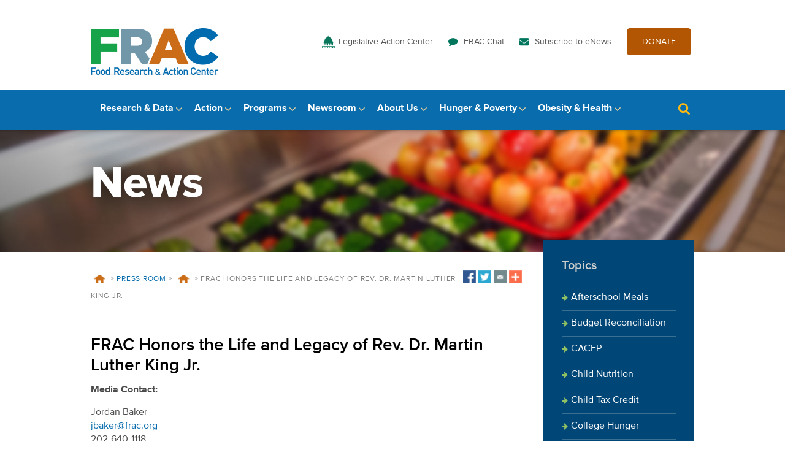

--- FILE ---
content_type: text/html; charset=UTF-8
request_url: https://frac.org/news/frachonorsmlkjanuary2023
body_size: 14907
content:
<!DOCTYPE html>
<html lang="en-US">
<head>
  <meta charset="UTF-8">
  <meta name="viewport" content="width=device-width, initial-scale=1, maximum-scale=1, minimum-scale=1"/>
  <link rel="profile" href="https://gmpg.org/xfn/11">
  <link rel="pingback" href="https://frac.org/xmlrpc.php">

  <script type="text/javascript">document.documentElement.className = 'js';</script>

  <script src="https://frac.org/wp-content/themes/frac-theme/js/jquery-1.12.0.min.js"></script>
  <script src="https://frac.org/wp-content/themes/frac-theme/js/jquery.sudoSlider.min.js"></script>
  <script src="https://frac.org/wp-content/themes/frac-theme/js/jquery.selectric.min.js"></script>
  <script src="https://frac.org/wp-content/themes/frac-theme/js/base.js"></script>
  
  	
  <link rel="icon" href="https://frac.org/wp-content/themes/frac-theme/favicon.png" type="image/png" />
  
  <meta name='robots' content='index, follow, max-image-preview:large, max-snippet:-1, max-video-preview:-1' />
	<style>img:is([sizes="auto" i], [sizes^="auto," i]) { contain-intrinsic-size: 3000px 1500px }</style>
	
	<!-- This site is optimized with the Yoast SEO plugin v26.7 - https://yoast.com/wordpress/plugins/seo/ -->
	<title>FRAC Honors the Life and Legacy of Rev. Dr. Martin Luther King Jr. - Food Research &amp; Action Center</title>
	<link rel="canonical" href="https://frac.org/news/frachonorsmlkjanuary2023" />
	<meta property="og:locale" content="en_US" />
	<meta property="og:type" content="article" />
	<meta property="og:title" content="FRAC Honors the Life and Legacy of Rev. Dr. Martin Luther King Jr. - Food Research &amp; Action Center" />
	<meta property="og:description" content="Media Contact: Jordan Baker jbaker@frac.org 202-640-1118 Statement attributable to Luis Guardia, President, Food Research &amp; Action Center (FRAC) WASHINGTON, January 16, 2023 — Food Research &amp; Action Center (FRAC) honors minister and social activist Rev. Dr. Martin Luther King Jr., and his vision for a nation free from hunger. FRAC continues to be inspired by Dr. [&hellip;]" />
	<meta property="og:url" content="https://frac.org/news/frachonorsmlkjanuary2023" />
	<meta property="og:site_name" content="Food Research &amp; Action Center" />
	<meta name="twitter:card" content="summary_large_image" />
	<meta name="twitter:label1" content="Est. reading time" />
	<meta name="twitter:data1" content="2 minutes" />
	<script type="application/ld+json" class="yoast-schema-graph">{"@context":"https://schema.org","@graph":[{"@type":"WebPage","@id":"https://frac.org/news/frachonorsmlkjanuary2023","url":"https://frac.org/news/frachonorsmlkjanuary2023","name":"FRAC Honors the Life and Legacy of Rev. Dr. Martin Luther King Jr. - Food Research &amp; Action Center","isPartOf":{"@id":"https://frac.org/#website"},"datePublished":"2023-01-17T20:14:20+00:00","breadcrumb":{"@id":"https://frac.org/news/frachonorsmlkjanuary2023#breadcrumb"},"inLanguage":"en-US","potentialAction":[{"@type":"ReadAction","target":["https://frac.org/news/frachonorsmlkjanuary2023"]}]},{"@type":"BreadcrumbList","@id":"https://frac.org/news/frachonorsmlkjanuary2023#breadcrumb","itemListElement":[{"@type":"ListItem","position":1,"name":"Home","item":"https://frac.org/"},{"@type":"ListItem","position":2,"name":"News","item":"https://frac.org/news"},{"@type":"ListItem","position":3,"name":"FRAC Honors the Life and Legacy of Rev. Dr. Martin Luther King Jr."}]},{"@type":"WebSite","@id":"https://frac.org/#website","url":"https://frac.org/","name":"Food Research &amp; Action Center","description":"Food Research &amp; Action Center","potentialAction":[{"@type":"SearchAction","target":{"@type":"EntryPoint","urlTemplate":"https://frac.org/?s={search_term_string}"},"query-input":{"@type":"PropertyValueSpecification","valueRequired":true,"valueName":"search_term_string"}}],"inLanguage":"en-US"}]}</script>
	<!-- / Yoast SEO plugin. -->


<link rel="alternate" type="application/rss+xml" title="Food Research &amp; Action Center &raquo; Feed" href="https://frac.org/feed" />
<link rel="alternate" type="application/rss+xml" title="Food Research &amp; Action Center &raquo; Comments Feed" href="https://frac.org/comments/feed" />
<script type="text/javascript">
/* <![CDATA[ */
window._wpemojiSettings = {"baseUrl":"https:\/\/s.w.org\/images\/core\/emoji\/16.0.1\/72x72\/","ext":".png","svgUrl":"https:\/\/s.w.org\/images\/core\/emoji\/16.0.1\/svg\/","svgExt":".svg","source":{"concatemoji":"https:\/\/frac.org\/wp-includes\/js\/wp-emoji-release.min.js?ver=6.8.3"}};
/*! This file is auto-generated */
!function(s,n){var o,i,e;function c(e){try{var t={supportTests:e,timestamp:(new Date).valueOf()};sessionStorage.setItem(o,JSON.stringify(t))}catch(e){}}function p(e,t,n){e.clearRect(0,0,e.canvas.width,e.canvas.height),e.fillText(t,0,0);var t=new Uint32Array(e.getImageData(0,0,e.canvas.width,e.canvas.height).data),a=(e.clearRect(0,0,e.canvas.width,e.canvas.height),e.fillText(n,0,0),new Uint32Array(e.getImageData(0,0,e.canvas.width,e.canvas.height).data));return t.every(function(e,t){return e===a[t]})}function u(e,t){e.clearRect(0,0,e.canvas.width,e.canvas.height),e.fillText(t,0,0);for(var n=e.getImageData(16,16,1,1),a=0;a<n.data.length;a++)if(0!==n.data[a])return!1;return!0}function f(e,t,n,a){switch(t){case"flag":return n(e,"\ud83c\udff3\ufe0f\u200d\u26a7\ufe0f","\ud83c\udff3\ufe0f\u200b\u26a7\ufe0f")?!1:!n(e,"\ud83c\udde8\ud83c\uddf6","\ud83c\udde8\u200b\ud83c\uddf6")&&!n(e,"\ud83c\udff4\udb40\udc67\udb40\udc62\udb40\udc65\udb40\udc6e\udb40\udc67\udb40\udc7f","\ud83c\udff4\u200b\udb40\udc67\u200b\udb40\udc62\u200b\udb40\udc65\u200b\udb40\udc6e\u200b\udb40\udc67\u200b\udb40\udc7f");case"emoji":return!a(e,"\ud83e\udedf")}return!1}function g(e,t,n,a){var r="undefined"!=typeof WorkerGlobalScope&&self instanceof WorkerGlobalScope?new OffscreenCanvas(300,150):s.createElement("canvas"),o=r.getContext("2d",{willReadFrequently:!0}),i=(o.textBaseline="top",o.font="600 32px Arial",{});return e.forEach(function(e){i[e]=t(o,e,n,a)}),i}function t(e){var t=s.createElement("script");t.src=e,t.defer=!0,s.head.appendChild(t)}"undefined"!=typeof Promise&&(o="wpEmojiSettingsSupports",i=["flag","emoji"],n.supports={everything:!0,everythingExceptFlag:!0},e=new Promise(function(e){s.addEventListener("DOMContentLoaded",e,{once:!0})}),new Promise(function(t){var n=function(){try{var e=JSON.parse(sessionStorage.getItem(o));if("object"==typeof e&&"number"==typeof e.timestamp&&(new Date).valueOf()<e.timestamp+604800&&"object"==typeof e.supportTests)return e.supportTests}catch(e){}return null}();if(!n){if("undefined"!=typeof Worker&&"undefined"!=typeof OffscreenCanvas&&"undefined"!=typeof URL&&URL.createObjectURL&&"undefined"!=typeof Blob)try{var e="postMessage("+g.toString()+"("+[JSON.stringify(i),f.toString(),p.toString(),u.toString()].join(",")+"));",a=new Blob([e],{type:"text/javascript"}),r=new Worker(URL.createObjectURL(a),{name:"wpTestEmojiSupports"});return void(r.onmessage=function(e){c(n=e.data),r.terminate(),t(n)})}catch(e){}c(n=g(i,f,p,u))}t(n)}).then(function(e){for(var t in e)n.supports[t]=e[t],n.supports.everything=n.supports.everything&&n.supports[t],"flag"!==t&&(n.supports.everythingExceptFlag=n.supports.everythingExceptFlag&&n.supports[t]);n.supports.everythingExceptFlag=n.supports.everythingExceptFlag&&!n.supports.flag,n.DOMReady=!1,n.readyCallback=function(){n.DOMReady=!0}}).then(function(){return e}).then(function(){var e;n.supports.everything||(n.readyCallback(),(e=n.source||{}).concatemoji?t(e.concatemoji):e.wpemoji&&e.twemoji&&(t(e.twemoji),t(e.wpemoji)))}))}((window,document),window._wpemojiSettings);
/* ]]> */
</script>
<style id='wp-emoji-styles-inline-css' type='text/css'>

	img.wp-smiley, img.emoji {
		display: inline !important;
		border: none !important;
		box-shadow: none !important;
		height: 1em !important;
		width: 1em !important;
		margin: 0 0.07em !important;
		vertical-align: -0.1em !important;
		background: none !important;
		padding: 0 !important;
	}
</style>
<link rel='stylesheet' id='wp-block-library-css' href='https://frac.org/wp-includes/css/dist/block-library/style.min.css?ver=6.8.3' type='text/css' media='all' />
<style id='classic-theme-styles-inline-css' type='text/css'>
/*! This file is auto-generated */
.wp-block-button__link{color:#fff;background-color:#32373c;border-radius:9999px;box-shadow:none;text-decoration:none;padding:calc(.667em + 2px) calc(1.333em + 2px);font-size:1.125em}.wp-block-file__button{background:#32373c;color:#fff;text-decoration:none}
</style>
<style id='global-styles-inline-css' type='text/css'>
:root{--wp--preset--aspect-ratio--square: 1;--wp--preset--aspect-ratio--4-3: 4/3;--wp--preset--aspect-ratio--3-4: 3/4;--wp--preset--aspect-ratio--3-2: 3/2;--wp--preset--aspect-ratio--2-3: 2/3;--wp--preset--aspect-ratio--16-9: 16/9;--wp--preset--aspect-ratio--9-16: 9/16;--wp--preset--color--black: #000000;--wp--preset--color--cyan-bluish-gray: #abb8c3;--wp--preset--color--white: #ffffff;--wp--preset--color--pale-pink: #f78da7;--wp--preset--color--vivid-red: #cf2e2e;--wp--preset--color--luminous-vivid-orange: #ff6900;--wp--preset--color--luminous-vivid-amber: #fcb900;--wp--preset--color--light-green-cyan: #7bdcb5;--wp--preset--color--vivid-green-cyan: #00d084;--wp--preset--color--pale-cyan-blue: #8ed1fc;--wp--preset--color--vivid-cyan-blue: #0693e3;--wp--preset--color--vivid-purple: #9b51e0;--wp--preset--gradient--vivid-cyan-blue-to-vivid-purple: linear-gradient(135deg,rgba(6,147,227,1) 0%,rgb(155,81,224) 100%);--wp--preset--gradient--light-green-cyan-to-vivid-green-cyan: linear-gradient(135deg,rgb(122,220,180) 0%,rgb(0,208,130) 100%);--wp--preset--gradient--luminous-vivid-amber-to-luminous-vivid-orange: linear-gradient(135deg,rgba(252,185,0,1) 0%,rgba(255,105,0,1) 100%);--wp--preset--gradient--luminous-vivid-orange-to-vivid-red: linear-gradient(135deg,rgba(255,105,0,1) 0%,rgb(207,46,46) 100%);--wp--preset--gradient--very-light-gray-to-cyan-bluish-gray: linear-gradient(135deg,rgb(238,238,238) 0%,rgb(169,184,195) 100%);--wp--preset--gradient--cool-to-warm-spectrum: linear-gradient(135deg,rgb(74,234,220) 0%,rgb(151,120,209) 20%,rgb(207,42,186) 40%,rgb(238,44,130) 60%,rgb(251,105,98) 80%,rgb(254,248,76) 100%);--wp--preset--gradient--blush-light-purple: linear-gradient(135deg,rgb(255,206,236) 0%,rgb(152,150,240) 100%);--wp--preset--gradient--blush-bordeaux: linear-gradient(135deg,rgb(254,205,165) 0%,rgb(254,45,45) 50%,rgb(107,0,62) 100%);--wp--preset--gradient--luminous-dusk: linear-gradient(135deg,rgb(255,203,112) 0%,rgb(199,81,192) 50%,rgb(65,88,208) 100%);--wp--preset--gradient--pale-ocean: linear-gradient(135deg,rgb(255,245,203) 0%,rgb(182,227,212) 50%,rgb(51,167,181) 100%);--wp--preset--gradient--electric-grass: linear-gradient(135deg,rgb(202,248,128) 0%,rgb(113,206,126) 100%);--wp--preset--gradient--midnight: linear-gradient(135deg,rgb(2,3,129) 0%,rgb(40,116,252) 100%);--wp--preset--font-size--small: 13px;--wp--preset--font-size--medium: 20px;--wp--preset--font-size--large: 36px;--wp--preset--font-size--x-large: 42px;--wp--preset--spacing--20: 0.44rem;--wp--preset--spacing--30: 0.67rem;--wp--preset--spacing--40: 1rem;--wp--preset--spacing--50: 1.5rem;--wp--preset--spacing--60: 2.25rem;--wp--preset--spacing--70: 3.38rem;--wp--preset--spacing--80: 5.06rem;--wp--preset--shadow--natural: 6px 6px 9px rgba(0, 0, 0, 0.2);--wp--preset--shadow--deep: 12px 12px 50px rgba(0, 0, 0, 0.4);--wp--preset--shadow--sharp: 6px 6px 0px rgba(0, 0, 0, 0.2);--wp--preset--shadow--outlined: 6px 6px 0px -3px rgba(255, 255, 255, 1), 6px 6px rgba(0, 0, 0, 1);--wp--preset--shadow--crisp: 6px 6px 0px rgba(0, 0, 0, 1);}:where(.is-layout-flex){gap: 0.5em;}:where(.is-layout-grid){gap: 0.5em;}body .is-layout-flex{display: flex;}.is-layout-flex{flex-wrap: wrap;align-items: center;}.is-layout-flex > :is(*, div){margin: 0;}body .is-layout-grid{display: grid;}.is-layout-grid > :is(*, div){margin: 0;}:where(.wp-block-columns.is-layout-flex){gap: 2em;}:where(.wp-block-columns.is-layout-grid){gap: 2em;}:where(.wp-block-post-template.is-layout-flex){gap: 1.25em;}:where(.wp-block-post-template.is-layout-grid){gap: 1.25em;}.has-black-color{color: var(--wp--preset--color--black) !important;}.has-cyan-bluish-gray-color{color: var(--wp--preset--color--cyan-bluish-gray) !important;}.has-white-color{color: var(--wp--preset--color--white) !important;}.has-pale-pink-color{color: var(--wp--preset--color--pale-pink) !important;}.has-vivid-red-color{color: var(--wp--preset--color--vivid-red) !important;}.has-luminous-vivid-orange-color{color: var(--wp--preset--color--luminous-vivid-orange) !important;}.has-luminous-vivid-amber-color{color: var(--wp--preset--color--luminous-vivid-amber) !important;}.has-light-green-cyan-color{color: var(--wp--preset--color--light-green-cyan) !important;}.has-vivid-green-cyan-color{color: var(--wp--preset--color--vivid-green-cyan) !important;}.has-pale-cyan-blue-color{color: var(--wp--preset--color--pale-cyan-blue) !important;}.has-vivid-cyan-blue-color{color: var(--wp--preset--color--vivid-cyan-blue) !important;}.has-vivid-purple-color{color: var(--wp--preset--color--vivid-purple) !important;}.has-black-background-color{background-color: var(--wp--preset--color--black) !important;}.has-cyan-bluish-gray-background-color{background-color: var(--wp--preset--color--cyan-bluish-gray) !important;}.has-white-background-color{background-color: var(--wp--preset--color--white) !important;}.has-pale-pink-background-color{background-color: var(--wp--preset--color--pale-pink) !important;}.has-vivid-red-background-color{background-color: var(--wp--preset--color--vivid-red) !important;}.has-luminous-vivid-orange-background-color{background-color: var(--wp--preset--color--luminous-vivid-orange) !important;}.has-luminous-vivid-amber-background-color{background-color: var(--wp--preset--color--luminous-vivid-amber) !important;}.has-light-green-cyan-background-color{background-color: var(--wp--preset--color--light-green-cyan) !important;}.has-vivid-green-cyan-background-color{background-color: var(--wp--preset--color--vivid-green-cyan) !important;}.has-pale-cyan-blue-background-color{background-color: var(--wp--preset--color--pale-cyan-blue) !important;}.has-vivid-cyan-blue-background-color{background-color: var(--wp--preset--color--vivid-cyan-blue) !important;}.has-vivid-purple-background-color{background-color: var(--wp--preset--color--vivid-purple) !important;}.has-black-border-color{border-color: var(--wp--preset--color--black) !important;}.has-cyan-bluish-gray-border-color{border-color: var(--wp--preset--color--cyan-bluish-gray) !important;}.has-white-border-color{border-color: var(--wp--preset--color--white) !important;}.has-pale-pink-border-color{border-color: var(--wp--preset--color--pale-pink) !important;}.has-vivid-red-border-color{border-color: var(--wp--preset--color--vivid-red) !important;}.has-luminous-vivid-orange-border-color{border-color: var(--wp--preset--color--luminous-vivid-orange) !important;}.has-luminous-vivid-amber-border-color{border-color: var(--wp--preset--color--luminous-vivid-amber) !important;}.has-light-green-cyan-border-color{border-color: var(--wp--preset--color--light-green-cyan) !important;}.has-vivid-green-cyan-border-color{border-color: var(--wp--preset--color--vivid-green-cyan) !important;}.has-pale-cyan-blue-border-color{border-color: var(--wp--preset--color--pale-cyan-blue) !important;}.has-vivid-cyan-blue-border-color{border-color: var(--wp--preset--color--vivid-cyan-blue) !important;}.has-vivid-purple-border-color{border-color: var(--wp--preset--color--vivid-purple) !important;}.has-vivid-cyan-blue-to-vivid-purple-gradient-background{background: var(--wp--preset--gradient--vivid-cyan-blue-to-vivid-purple) !important;}.has-light-green-cyan-to-vivid-green-cyan-gradient-background{background: var(--wp--preset--gradient--light-green-cyan-to-vivid-green-cyan) !important;}.has-luminous-vivid-amber-to-luminous-vivid-orange-gradient-background{background: var(--wp--preset--gradient--luminous-vivid-amber-to-luminous-vivid-orange) !important;}.has-luminous-vivid-orange-to-vivid-red-gradient-background{background: var(--wp--preset--gradient--luminous-vivid-orange-to-vivid-red) !important;}.has-very-light-gray-to-cyan-bluish-gray-gradient-background{background: var(--wp--preset--gradient--very-light-gray-to-cyan-bluish-gray) !important;}.has-cool-to-warm-spectrum-gradient-background{background: var(--wp--preset--gradient--cool-to-warm-spectrum) !important;}.has-blush-light-purple-gradient-background{background: var(--wp--preset--gradient--blush-light-purple) !important;}.has-blush-bordeaux-gradient-background{background: var(--wp--preset--gradient--blush-bordeaux) !important;}.has-luminous-dusk-gradient-background{background: var(--wp--preset--gradient--luminous-dusk) !important;}.has-pale-ocean-gradient-background{background: var(--wp--preset--gradient--pale-ocean) !important;}.has-electric-grass-gradient-background{background: var(--wp--preset--gradient--electric-grass) !important;}.has-midnight-gradient-background{background: var(--wp--preset--gradient--midnight) !important;}.has-small-font-size{font-size: var(--wp--preset--font-size--small) !important;}.has-medium-font-size{font-size: var(--wp--preset--font-size--medium) !important;}.has-large-font-size{font-size: var(--wp--preset--font-size--large) !important;}.has-x-large-font-size{font-size: var(--wp--preset--font-size--x-large) !important;}
:where(.wp-block-post-template.is-layout-flex){gap: 1.25em;}:where(.wp-block-post-template.is-layout-grid){gap: 1.25em;}
:where(.wp-block-columns.is-layout-flex){gap: 2em;}:where(.wp-block-columns.is-layout-grid){gap: 2em;}
:root :where(.wp-block-pullquote){font-size: 1.5em;line-height: 1.6;}
</style>
<link rel='stylesheet' id='frac-style-css' href='https://frac.org/wp-content/plugins/frac-stats/assets/css/custom.css?ver=2' type='text/css' media='all' />
<link rel='stylesheet' id='frac-responsive-css' href='https://frac.org/wp-content/plugins/frac-stats/assets/css/responsive.css?ver=1.0.0' type='text/css' media='all' />
<link rel='stylesheet' id='frac-theme-style-css' href='https://frac.org/wp-content/themes/frac-theme/style.css?ver=6.8.3' type='text/css' media='all' />
<link rel='stylesheet' id='selectric-css' href='https://frac.org/wp-content/themes/frac-theme/selectric.css?ver=6.8.3' type='text/css' media='all' />
<link rel='stylesheet' id='MyFontsWebfontsKit-css' href='https://frac.org/wp-content/themes/frac-theme/fonts/MyFontsWebfontsKit.css?ver=6.8.3' type='text/css' media='all' />
<link rel='stylesheet' id='fracmap-css-css' href='https://frac.org/wp-content/themes/frac-theme/map/map.css?ver=1736496829' type='text/css' media='all' />
<script type="text/javascript" src="https://frac.org/wp-content/plugins/wp-retina-2x/app/picturefill.min.js?ver=1766412905" id="wr2x-picturefill-js-js"></script>
<script type="text/javascript" src="https://frac.org/wp-includes/js/jquery/jquery.min.js?ver=3.7.1" id="jquery-core-js"></script>
<script type="text/javascript" src="https://frac.org/wp-includes/js/jquery/jquery-migrate.min.js?ver=3.4.1" id="jquery-migrate-js"></script>
<script type="text/javascript" src="https://frac.org/wp-content/plugins/frac-map/assets/ammap/ammap.js?ver=6.8.3" id="ammap-js"></script>
<script type="text/javascript" src="https://frac.org/wp-content/plugins/frac-map/assets/ammap/maps/js/usa2Low.js?ver=6.8.3" id="ammap-usaLow-js"></script>
<script type="text/javascript" src="https://frac.org/wp-content/plugins/frac-map/assets/tablesorter/jquery.tablesorter.js?ver=6.8.3" id="tablesorter-js"></script>
<script type="text/javascript" src="https://frac.org/wp-content/plugins/frac-map/assets/public/frac-map.js?ver=6.8.3" id="frac-map-js"></script>
<script></script><link rel="https://api.w.org/" href="https://frac.org/wp-json/" /><link rel="EditURI" type="application/rsd+xml" title="RSD" href="https://frac.org/xmlrpc.php?rsd" />
<meta name="generator" content="WordPress 6.8.3" />
<link rel='shortlink' href='https://frac.org/?p=16855' />
<link rel="alternate" title="oEmbed (JSON)" type="application/json+oembed" href="https://frac.org/wp-json/oembed/1.0/embed?url=https%3A%2F%2Ffrac.org%2Fnews%2Ffrachonorsmlkjanuary2023" />
<link rel="alternate" title="oEmbed (XML)" type="text/xml+oembed" href="https://frac.org/wp-json/oembed/1.0/embed?url=https%3A%2F%2Ffrac.org%2Fnews%2Ffrachonorsmlkjanuary2023&#038;format=xml" />
<link rel='stylesheet' id='ammap-css'  href='https://frac.org/wp-content/plugins/frac-map/assets/ammap/ammap.css?ver=3.6.1' type='text/css' media='all' />
<link rel='stylesheet' id='tablesorter-blue-css'  href='https://frac.org/wp-content/plugins/frac-map/assets/tablesorter/themes/blue/style.css?ver=3.6.1' type='text/css' media='all' />
<link rel='stylesheet' id='frac-map-css'  href='https://frac.org/wp-content/plugins/frac-map/assets/public/frac-map.css?ver=3.6.1' type='text/css' media='all' />
            <script type="text/javascript">
                // Ninja Tables is supressing the global JS to keep all the JS functions work event other plugins throw error.
                // If You want to disable this please go to Ninja Tables -> Tools -> Global Settings and disable it
                var oldOnError = window.onerror;
                window.onerror = function (message, url, lineNumber) {
                    if (oldOnError) oldOnError.apply(this, arguments);  // Call any previously assigned handler
                                        console.error(message, [url, "Line#: " + lineNumber]);
                                        return true;
                };
            </script>
        <meta name="generator" content="Powered by WPBakery Page Builder - drag and drop page builder for WordPress."/>
<link rel="icon" href="https://frac.org/wp-content/uploads/cropped-Untitled-design-1-1-32x32.png" sizes="32x32" />
<link rel="icon" href="https://frac.org/wp-content/uploads/cropped-Untitled-design-1-1-192x192.png" sizes="192x192" />
<link rel="apple-touch-icon" href="https://frac.org/wp-content/uploads/cropped-Untitled-design-1-1-180x180.png" />
<meta name="msapplication-TileImage" content="https://frac.org/wp-content/uploads/cropped-Untitled-design-1-1-270x270.png" />
		<style type="text/css" id="wp-custom-css">
			.video-billboard.module a:not(.button) {
	color: #fff;
	font-weight: bold;
	text-decoration: none !important;
}

.video-billboard.module a:not(.button):hover,
.video-billboard.module a:not(.button):focus,
.video-billboard.module a:not(.button):active {
	text-decoration: underline !important;
}

@media screen and (max-width: 1023px) {
	.video-billboard.module a:not(.button) {
		color: #086cad !important;
	}
}

.flip-columns .container {
	flex-direction: row-reverse;
}		</style>
		<noscript><style> .wpb_animate_when_almost_visible { opacity: 1; }</style></noscript>	
<!-- Google Tag Manager -->
<script>(function(w,d,s,l,i){w[l]=w[l]||[];w[l].push({'gtm.start':
new Date().getTime(),event:'gtm.js'});var f=d.getElementsByTagName(s)[0],
j=d.createElement(s),dl=l!='dataLayer'?'&l='+l:'';j.async=true;j.src=
'https://www.googletagmanager.com/gtm.js?id='+i+dl;f.parentNode.insertBefore(j,f);
})(window,document,'script','dataLayer','GTM-K9PKDGZ');</script>
<!-- End Google Tag Manager -->	
</head>

<body data-rsssl=1 id="page" class="wp-singular news-template-default single single-news postid-16855 wp-theme-frac-theme blog  wpb-js-composer js-comp-ver-8.1 vc_responsive">
	
<!-- Google Tag Manager (noscript) -->
<noscript><iframe src="https://www.googletagmanager.com/ns.html?id=GTM-K9PKDGZ"
height="0" width="0" style="display:none;visibility:hidden"></iframe></noscript>
<!-- End Google Tag Manager (noscript) -->
	
	<a class="skip-link screen-reader-text" href="#main" tabindex="1">Skip to content</a>

	<div class="header">
		<section class="logo-and-utility">
			<div class="container">
				<div class="logo">
					<a href="/"><img src="/wp-content/themes/frac-theme/images/logo-frac.png" alt="Food Research and Action Center" /></a>
				</div>
				<nav class="utility"><ul id="menu-utility-navigation" class="menu"><li id="menu-item-443" class="action menu-item menu-item-type-post_type menu-item-object-page menu-item-443"><a href="https://frac.org/action">Legislative Action Center</a></li>
<li id="menu-item-261" class="chat menu-item menu-item-type-custom menu-item-object-custom menu-item-261"><a href="https://frac.org/blog">FRAC Chat</a></li>
<li id="menu-item-10675" class="menu-item menu-item-type-custom menu-item-object-custom menu-item-10675"><a href="https://frac.org/subscribe-to-enews">Subscribe to eNews</a></li>
<li id="menu-item-533" class="give menu-item menu-item-type-custom menu-item-object-custom menu-item-533"><a target="_blank" href="https://secure.everyaction.com/KsIAFphfDEeLdwPGWes50Q2">DONATE</a></li>
</ul></nav>				<div class="menu-toggle" id="menu">Menu <span class="icon">&nbsp;</span></div>
			</div><!--.container-->
		</section><!--.logo-and-utility-->
		<!--
		<div class="menu-main-navigation-research-container"><ul id="menu-main-navigation-research" class="menu"><li id="menu-item-235" class="menu-item menu-item-type-post_type menu-item-object-page menu-item-235"><a href="https://frac.org/research/resource-library">Resource Library</a></li>
<li id="menu-item-2212" class="menu-item menu-item-type-custom menu-item-object-custom menu-item-2212"><a href="/research/resource-library?type=resource&#038;filter_resource_category=11">Interactive Data Tools</a></li>
<li id="menu-item-2369" class="menu-item menu-item-type-custom menu-item-object-custom menu-item-2369"><a href="https://frac.org/research/resource-library?type=resource&#038;filter_resource_category=27&#038;filter_topics=&#038;search=">Best Practices</a></li>
<li id="menu-item-4749" class="menu-item menu-item-type-post_type menu-item-object-page menu-item-4749"><a href="https://frac.org/research/mapping-tools">Mapping Tools</a></li>
</ul></div>		-->
		<section class="main-navigation primary">			<div class="container">
				<nav class="main">
					<ul>
						<li class="parent">
							<a href="/research">Research &amp; Data</a>
							<div class="subnav">
								<div class="menu-content">
									<div class="title"><a href="/research">Research &amp; Data</a></div>
									<div class="menu-main-navigation-research-container"><ul id="menu-main-navigation-research-1" class="menu"><li class="menu-item menu-item-type-post_type menu-item-object-page menu-item-235"><a href="https://frac.org/research/resource-library">Resource Library</a></li>
<li class="menu-item menu-item-type-custom menu-item-object-custom menu-item-2212"><a href="/research/resource-library?type=resource&#038;filter_resource_category=11">Interactive Data Tools</a></li>
<li class="menu-item menu-item-type-custom menu-item-object-custom menu-item-2369"><a href="https://frac.org/research/resource-library?type=resource&#038;filter_resource_category=27&#038;filter_topics=&#038;search=">Best Practices</a></li>
<li class="menu-item menu-item-type-post_type menu-item-object-page menu-item-4749"><a href="https://frac.org/research/mapping-tools">Mapping Tools</a></li>
</ul></div>								</div>
								<h2 class="widget-title" style="display:none;">Call To Action HTML</h2>			<div class="textwidget"><a class="cta" href="/research/resource-library/afterschool-report-2025">
	<div class="text">
		<div class="label">In The Spotlight</div>
		<div class="title">Afterschool Suppers: A Snapshot of Participation – October 2024</div>
		<p>More children are getting the nutrition they need from afterschool snacks and suppers offered by the Afterschool Nutrition Programs.</p>
		<div class="link">Read more here</div>
	</div>
	<div class="image" style="background-image: url(/wp-content/uploads/Afterschool-Report-2025-Research-Callout.jpg);"></div>
</a></div>
									</div>
						</li>
						<li class="parent">
							<a href="/action">Action</a>
							<div class="subnav">
								<div class="menu-content">
									<div class="title"><a href="/action">Action</a></div>
									<div class="menu-main-navigation-action-container"><ul id="menu-main-navigation-action" class="menu"><li id="menu-item-71" class="menu-item menu-item-type-post_type menu-item-object-page menu-item-71"><a href="https://frac.org/action/budget-appropriations">Budget, Reconciliation &#038; Appropriations</a></li>
<li id="menu-item-24245" class="menu-item menu-item-type-post_type menu-item-object-page menu-item-24245"><a href="https://frac.org/snap-restrictions">SNAP Food Restriction Waivers</a></li>
<li id="menu-item-21990" class="menu-item menu-item-type-post_type menu-item-object-page menu-item-21990"><a href="https://frac.org/fan">Take Action: FRAC Action Network</a></li>
<li id="menu-item-126" class="menu-item menu-item-type-post_type menu-item-object-page menu-item-126"><a href="https://frac.org/action/inside-congress">Inside Congress</a></li>
<li id="menu-item-127" class="menu-item menu-item-type-post_type menu-item-object-page menu-item-127"><a href="https://frac.org/action/advocacy-toolkit">Engage With Your Members</a></li>
<li id="menu-item-7747" class="menu-item menu-item-type-post_type menu-item-object-page menu-item-7747"><a href="https://frac.org/action/bills-we-are-supporting">Bills We’re Supporting</a></li>
<li id="menu-item-17804" class="menu-item menu-item-type-post_type menu-item-object-page menu-item-17804"><a href="https://frac.org/action/bills-supported-118th-congress">Bills We’ve Supported (118th Congress)</a></li>
<li id="menu-item-17840" class="menu-item menu-item-type-post_type menu-item-object-page menu-item-17840"><a href="https://frac.org/action/snap-farm-bill/road-to-the-farm-bill">Farm Bill 2025</a></li>
<li id="menu-item-12744" class="menu-item menu-item-type-post_type menu-item-object-page menu-item-12744"><a href="https://frac.org/healthyschoolmealsforall">Healthy School Meals for All</a></li>
<li id="menu-item-12154" class="menu-item menu-item-type-post_type menu-item-object-page menu-item-12154"><a href="https://frac.org/statelegcn">State Legislation to Expand Child Nutrition Programs</a></li>
<li id="menu-item-72" class="menu-item menu-item-type-post_type menu-item-object-page menu-item-72"><a href="https://frac.org/action/child-nutrition-reauthorization-cnr">Child Nutrition Reauthorization (CNR)</a></li>
<li id="menu-item-14770" class="menu-item menu-item-type-post_type menu-item-object-page menu-item-14770"><a href="https://frac.org/white-house-conference">White House Conference on Hunger</a></li>
</ul></div>								</div>
								<h2 class="widget-title" style="display:none;">Call To Action HTML</h2>			<div class="textwidget"><a class="cta" href="mailto:eteller@frac.org">
	<div class="text">
		<div class="label">Legislative Contacts</div>
		<div class="title">Ellen Teller</div>
		<p>Director of Government Affairs</p>
		<p>eteller@frac.org</p>
		<div class="link">Contact Ellen</div>
	</div>
	<div class="image" style="background-image: url(/wp-content/uploads/capitol-dome-detail-trending-image.jpg);"></div>
</a></div>
									</div>
						</li>
						<li class="parent">
							<a href="/programs">Programs</a>
							<div class="subnav">
								<div class="menu-content">
									<div class="title"><a href="/programs">Programs</a></div>
									<div class="menu-main-navigation-federal-nutrition-programs-container"><ul id="menu-main-navigation-federal-nutrition-programs" class="menu"><li id="menu-item-18693" class="menu-item menu-item-type-post_type menu-item-object-page menu-item-18693"><a href="https://frac.org/summer-ebt">Summer EBT</a></li>
<li id="menu-item-1358" class="menu-item menu-item-type-post_type menu-item-object-page menu-item-1358"><a href="https://frac.org/programs/supplemental-nutrition-assistance-program-snap">Supplemental Nutrition Assistance Program (SNAP)</a></li>
<li id="menu-item-121" class="menu-item menu-item-type-post_type menu-item-object-page menu-item-121"><a href="https://frac.org/programs/wic-women-infants-children">Women, Infants, and Children (WIC)</a></li>
<li id="menu-item-74" class="menu-item menu-item-type-post_type menu-item-object-page menu-item-74"><a href="https://frac.org/programs/school-breakfast-program">School Breakfast Program</a></li>
<li id="menu-item-73" class="menu-item menu-item-type-post_type menu-item-object-page menu-item-73"><a href="https://frac.org/programs/national-school-lunch-program">National School Lunch Program</a></li>
<li id="menu-item-6989" class="menu-item menu-item-type-post_type menu-item-object-page menu-item-6989"><a href="https://frac.org/community-eligibility">Community Eligibility</a></li>
<li id="menu-item-123" class="menu-item menu-item-type-post_type menu-item-object-page menu-item-123"><a href="https://frac.org/programs/afterschool-nutrition-programs">Afterschool Nutrition Programs</a></li>
<li id="menu-item-124" class="menu-item menu-item-type-post_type menu-item-object-page menu-item-124"><a href="https://frac.org/programs/summer-nutrition-programs">Summer Nutrition Programs</a></li>
<li id="menu-item-120" class="menu-item menu-item-type-post_type menu-item-object-page menu-item-120"><a href="https://frac.org/programs/child-adult-care-food-program">Child and Adult Care Food Program (CACFP)</a></li>
<li id="menu-item-20555" class="menu-item menu-item-type-post_type menu-item-object-page menu-item-20555"><a href="https://frac.org/disaster">Disaster Recovery</a></li>
<li id="menu-item-1147" class="menu-item menu-item-type-post_type menu-item-object-page menu-item-1147"><a href="https://frac.org/nutrition-standards">Nutrition Standards</a></li>
</ul></div>								</div>
								<h2 class="widget-title" style="display:none;">Call To Action HTML</h2>			<div class="textwidget"><a class="cta" href="/healthy-school-meals-for-all">
	<div class="text">
		<div class="label">In The Spotlight</div>
		<div class="title">Healthy School Meals for All</div>
		<p>See the momentum building across the country for Healthy School Meals for All!</p>
		<div class="link">Learn More</div>
	</div>
	<div class="image" style="background-image: url(/wp-content/uploads/Young-School-Child-with-Food-Tray-at-Lunch.png);"></div>
</a></div>
									</div>
						</li>
						<li class="parent">
							<!-- Changed -->
							<a href="/newsroom">Newsroom</a>
							<div class="subnav">
								<div class="menu-content">
									<div class="title"><a href="/newsroom">Newsroom</a></div>
									<div class="menu-main-navigation-newsroom-container"><ul id="menu-main-navigation-newsroom" class="menu"><li id="menu-item-378" class="menu-item menu-item-type-custom menu-item-object-custom menu-item-378"><a href="/news">News Releases</a></li>
<li id="menu-item-16717" class="menu-item menu-item-type-post_type menu-item-object-page menu-item-16717"><a href="https://frac.org/newsroom/experts">Talk to an Expert</a></li>
<li id="menu-item-1520" class="menu-item menu-item-type-post_type menu-item-object-page menu-item-1520"><a href="https://frac.org/newsroom/frac-in-the-news">FRAC in the News</a></li>
<li id="menu-item-3354" class="menu-item menu-item-type-post_type menu-item-object-page menu-item-3354"><a href="https://frac.org/newsroom/image-gallery">Image Gallery</a></li>
<li id="menu-item-3858" class="menu-item menu-item-type-custom menu-item-object-custom menu-item-3858"><a href="https://frac.org/research/resource-library/state-of-the-states">Find Data On Your State</a></li>
<li id="menu-item-3859" class="menu-item menu-item-type-custom menu-item-object-custom menu-item-3859"><a href="https://frac.org/research/resource-library">Explore Our Research</a></li>
</ul></div>								</div>
								<h2 class="widget-title" style="display:none;">Call To Action HTML</h2>			<div class="textwidget"><a href="mailto:jbaker@frac.org" class="cta">
	<div class="text">
		<div class="label">Media Contact</div>
		<div class="title">Jordan Baker</div>
		<p>jbaker@frac.org</p>
<p>(202) 640-1118</p>
		<div class="link">Contact Jordan</div>
	</div>
	<div class="image" style="background-image: url(/wp-content/uploads/news-media.jpg);"></div>
</a></div>
									</div>
						</li>
						<li class="parent">
							<a href="/about">About Us</a>
							<div class="subnav">
								<div class="menu-content">
									<div class="title"><a href="/about">About Us</a></div>
									<div class="menu-main-navigation-about-us-container"><ul id="menu-main-navigation-about-us" class="menu"><li id="menu-item-76" class="menu-item menu-item-type-post_type menu-item-object-page menu-item-76"><a href="https://frac.org/about/board-of-directors">Board of Directors</a></li>
<li id="menu-item-118" class="menu-item menu-item-type-post_type menu-item-object-page menu-item-118"><a href="https://frac.org/about/staff">Staff</a></li>
<li id="menu-item-16402" class="menu-item menu-item-type-post_type menu-item-object-page menu-item-16402"><a href="https://frac.org/strategic-plan">Strategic Plan</a></li>
<li id="menu-item-976" class="menu-item menu-item-type-post_type menu-item-object-page menu-item-976"><a href="https://frac.org/about/what-we-do">What We Do</a></li>
<li id="menu-item-78" class="menu-item menu-item-type-post_type menu-item-object-page menu-item-78"><a href="https://frac.org/about/our-history">Our History</a></li>
<li id="menu-item-77" class="menu-item menu-item-type-post_type menu-item-object-page menu-item-77"><a href="https://frac.org/about/frac-supporters">FRAC Supporters</a></li>
<li id="menu-item-12371" class="menu-item menu-item-type-post_type menu-item-object-page menu-item-12371"><a href="https://frac.org/financials">FRAC Financials</a></li>
<li id="menu-item-115" class="menu-item menu-item-type-post_type menu-item-object-page menu-item-115"><a href="https://frac.org/about/alliances-and-partners">Alliances and Partners</a></li>
<li id="menu-item-11619" class="menu-item menu-item-type-post_type menu-item-object-page menu-item-11619"><a href="https://frac.org/careers">Careers and Internships</a></li>
<li id="menu-item-4358" class="menu-item menu-item-type-post_type menu-item-object-page menu-item-4358"><a href="https://frac.org/about/campaign-end-childhood-hunger">Campaign to End Childhood Hunger</a></li>
<li id="menu-item-1559" class="menu-item menu-item-type-post_type menu-item-object-page menu-item-1559"><a href="https://frac.org/about/1303-2">Our State Partners</a></li>
<li id="menu-item-117" class="menu-item menu-item-type-post_type menu-item-object-page menu-item-117"><a href="https://frac.org/about/support-us">Support Us</a></li>
<li id="menu-item-15529" class="menu-item menu-item-type-post_type menu-item-object-page menu-item-15529"><a href="https://frac.org/kirschfund">Jeff Kirsch Fund</a></li>
<li id="menu-item-19929" class="menu-item menu-item-type-post_type menu-item-object-page menu-item-19929"><a href="https://frac.org/ronpollackfund">Ron Pollack Fund</a></li>
</ul></div>								</div>
								<h2 class="widget-title" style="display:none;">Call To Action HTML</h2>			<div class="textwidget"><a class="cta" href="/donate">
	<div class="text">
		<div class="label">In The Spotlight</div>
		<div class="title">Donate to FRAC</div>
		<p>The fight to protect critical nutrition programs is more urgent than ever. Historic SNAP cuts will harm millions of families and ripple across other programs, including school meals. Your support of FRAC has never been more crucial.</p>
		<div class="link">Support FRAC's Work</div>
	</div>
	<div class="image" style="background-image: url(/wp-content/uploads/Man-with-Shopping-Cart.png);"></div>
</a></div>
									</div>
						</li>
						<li class="parent">
							<a href="/hunger-poverty-america">Hunger &amp; Poverty</a>
							<div class="subnav">
								<div class="menu-content">
									<div class="title"><a href="/hunger-poverty-america">Hunger &amp; Poverty</a></div>
									<div class="menu-main-navigation-hunger-poverty-container"><ul id="menu-main-navigation-hunger-poverty" class="menu"><li id="menu-item-18965" class="menu-item menu-item-type-post_type menu-item-object-page menu-item-18965"><a href="https://frac.org/root-causes">Root Causes of Hunger</a></li>
<li id="menu-item-3336" class="menu-item menu-item-type-post_type menu-item-object-page menu-item-3336"><a href="https://frac.org/hunger-poverty-america/senior-hunger">Hunger Among Older Adults</a></li>
<li id="menu-item-4963" class="menu-item menu-item-type-post_type menu-item-object-page menu-item-4963"><a href="https://frac.org/hunger-poverty-america/rural-hunger">Rural Hunger</a></li>
<li id="menu-item-8047" class="menu-item menu-item-type-post_type menu-item-object-page menu-item-8047"><a href="https://frac.org/hunger-poverty-america/hunger-among-immigrants">Hunger Among Immigrants Families</a></li>
<li id="menu-item-17052" class="menu-item menu-item-type-post_type menu-item-object-page menu-item-17052"><a href="https://frac.org/hunger-poverty-america/grandfamilies">Hunger Among Grandfamilies &#038; Kinship Families</a></li>
</ul></div>								</div>
															</div>
						</li>
						<li class="parent">
							<a href="/obesity-health">Obesity &amp; Health</a>
							<div class="subnav">
								<div class="menu-content">
									<div class="title"><a href="/obesity-health">Obesity &amp; Health</a></div>
									<div class="menu-main-navigation-obesity-health-container"><ul id="menu-main-navigation-obesity-health" class="menu"><li id="menu-item-7420" class="menu-item menu-item-type-post_type menu-item-object-page menu-item-7420"><a href="https://frac.org/hunger-obesity">Hunger &#038; Obesity</a></li>
<li id="menu-item-7414" class="menu-item menu-item-type-post_type menu-item-object-page menu-item-7414"><a href="https://frac.org/hunger-health">Hunger &#038; Health</a></li>
<li id="menu-item-7415" class="menu-item menu-item-type-post_type menu-item-object-page menu-item-7415"><a href="https://frac.org/screen-intervene">Screen &#038; Intervene</a></li>
<li id="menu-item-15338" class="menu-item menu-item-type-custom menu-item-object-custom menu-item-15338"><a href="https://frac.learnercommunity.com/">Working With Older Adults: Take This Free Online Course for CME Credits.</a></li>
<li id="menu-item-3596" class="menu-item menu-item-type-post_type menu-item-object-page menu-item-3596"><a href="https://frac.org/aaptoolkit">Screen and Intervene: A Toolkit for Pediatricians to Address Food Insecurity</a></li>
</ul></div>								</div>
															</div>
						</li>
						<li class="search">
							<a href="#">Search</a>
							<div class="subnav">
								<div class="menu-content">
									<form action="https://frac.org/" class="search-form" method="get" role="search"> 
										<label><span class="search-text screen-reader-text">Search For:</span></label>
										<input class="text" type="search" title="What are you searching for?" placeholder="What are you searching for?" name="s" value="" />
										<input type="submit" value="Search" class="submit" />
									</form>
								</div>
								<h2 class="widget-title" style="display:none;">Call To Action HTML</h2>			<div class="textwidget"><a class="cta">
	<div class="title">Explore Our <span>Resource Library</span></div>
	<p>Advanced search and filtering of our media, data, &amp; resources</p>
</a></div>
									</div>
						</li>
					</ul>
				</nav>
				<div class="bottom">&nbsp;</div>
			</div><!--.container-->
		</section><!--.main-navigation-->
		
		<div id="off-canvas">
			<form action="https://frac.org/" class="mobile-search search-form" method="get" role="search"> 
				<label><span class="search-text screen-reader-text">Search For:</span></label>
				<input class="text" type="search" title="What are you searching for?" placeholder="What are you searching for?" name="s" value="" />
				<input type="submit" value="Search" class="submit" />
			</form>
			<section class="main-navigation">				<div class="container">
					<nav class="main">
						<ul>
							<li class="parent">
								<a href="/research">Research &amp; Data</a>
								<div class="subnav">
									<div class="menu-content">
										<div class="title"><a href="/research">Research &amp; Data</a></div>
										<div class="menu-main-navigation-research-container"><ul id="menu-main-navigation-research-2" class="menu"><li class="menu-item menu-item-type-post_type menu-item-object-page menu-item-235"><a href="https://frac.org/research/resource-library">Resource Library</a></li>
<li class="menu-item menu-item-type-custom menu-item-object-custom menu-item-2212"><a href="/research/resource-library?type=resource&#038;filter_resource_category=11">Interactive Data Tools</a></li>
<li class="menu-item menu-item-type-custom menu-item-object-custom menu-item-2369"><a href="https://frac.org/research/resource-library?type=resource&#038;filter_resource_category=27&#038;filter_topics=&#038;search=">Best Practices</a></li>
<li class="menu-item menu-item-type-post_type menu-item-object-page menu-item-4749"><a href="https://frac.org/research/mapping-tools">Mapping Tools</a></li>
</ul></div>									</div>
									<h2 class="widget-title" style="display:none;">Call To Action HTML</h2>			<div class="textwidget"><a class="cta" href="/research/resource-library/afterschool-report-2025">
	<div class="text">
		<div class="label">In The Spotlight</div>
		<div class="title">Afterschool Suppers: A Snapshot of Participation – October 2024</div>
		<p>More children are getting the nutrition they need from afterschool snacks and suppers offered by the Afterschool Nutrition Programs.</p>
		<div class="link">Read more here</div>
	</div>
	<div class="image" style="background-image: url(/wp-content/uploads/Afterschool-Report-2025-Research-Callout.jpg);"></div>
</a></div>
										</div>
							</li>
							<li class="parent">
								<a href="/action">Action</a>
								<div class="subnav">
									<div class="menu-content">
										<div class="title"><a href="/action">Action</a></div>
										<div class="menu-main-navigation-action-container"><ul id="menu-main-navigation-action-1" class="menu"><li class="menu-item menu-item-type-post_type menu-item-object-page menu-item-71"><a href="https://frac.org/action/budget-appropriations">Budget, Reconciliation &#038; Appropriations</a></li>
<li class="menu-item menu-item-type-post_type menu-item-object-page menu-item-24245"><a href="https://frac.org/snap-restrictions">SNAP Food Restriction Waivers</a></li>
<li class="menu-item menu-item-type-post_type menu-item-object-page menu-item-21990"><a href="https://frac.org/fan">Take Action: FRAC Action Network</a></li>
<li class="menu-item menu-item-type-post_type menu-item-object-page menu-item-126"><a href="https://frac.org/action/inside-congress">Inside Congress</a></li>
<li class="menu-item menu-item-type-post_type menu-item-object-page menu-item-127"><a href="https://frac.org/action/advocacy-toolkit">Engage With Your Members</a></li>
<li class="menu-item menu-item-type-post_type menu-item-object-page menu-item-7747"><a href="https://frac.org/action/bills-we-are-supporting">Bills We’re Supporting</a></li>
<li class="menu-item menu-item-type-post_type menu-item-object-page menu-item-17804"><a href="https://frac.org/action/bills-supported-118th-congress">Bills We’ve Supported (118th Congress)</a></li>
<li class="menu-item menu-item-type-post_type menu-item-object-page menu-item-17840"><a href="https://frac.org/action/snap-farm-bill/road-to-the-farm-bill">Farm Bill 2025</a></li>
<li class="menu-item menu-item-type-post_type menu-item-object-page menu-item-12744"><a href="https://frac.org/healthyschoolmealsforall">Healthy School Meals for All</a></li>
<li class="menu-item menu-item-type-post_type menu-item-object-page menu-item-12154"><a href="https://frac.org/statelegcn">State Legislation to Expand Child Nutrition Programs</a></li>
<li class="menu-item menu-item-type-post_type menu-item-object-page menu-item-72"><a href="https://frac.org/action/child-nutrition-reauthorization-cnr">Child Nutrition Reauthorization (CNR)</a></li>
<li class="menu-item menu-item-type-post_type menu-item-object-page menu-item-14770"><a href="https://frac.org/white-house-conference">White House Conference on Hunger</a></li>
</ul></div>									</div>
									<h2 class="widget-title" style="display:none;">Call To Action HTML</h2>			<div class="textwidget"><a class="cta" href="mailto:eteller@frac.org">
	<div class="text">
		<div class="label">Legislative Contacts</div>
		<div class="title">Ellen Teller</div>
		<p>Director of Government Affairs</p>
		<p>eteller@frac.org</p>
		<div class="link">Contact Ellen</div>
	</div>
	<div class="image" style="background-image: url(/wp-content/uploads/capitol-dome-detail-trending-image.jpg);"></div>
</a></div>
										</div>
							</li>
							<li class="parent">
								<a href="/programs">Programs</a>
								<div class="subnav">
									<div class="menu-content">
										<div class="title"><a href="/programs">Programs</a></div>
										<div class="menu-main-navigation-federal-nutrition-programs-container"><ul id="menu-main-navigation-federal-nutrition-programs-1" class="menu"><li class="menu-item menu-item-type-post_type menu-item-object-page menu-item-18693"><a href="https://frac.org/summer-ebt">Summer EBT</a></li>
<li class="menu-item menu-item-type-post_type menu-item-object-page menu-item-1358"><a href="https://frac.org/programs/supplemental-nutrition-assistance-program-snap">Supplemental Nutrition Assistance Program (SNAP)</a></li>
<li class="menu-item menu-item-type-post_type menu-item-object-page menu-item-121"><a href="https://frac.org/programs/wic-women-infants-children">Women, Infants, and Children (WIC)</a></li>
<li class="menu-item menu-item-type-post_type menu-item-object-page menu-item-74"><a href="https://frac.org/programs/school-breakfast-program">School Breakfast Program</a></li>
<li class="menu-item menu-item-type-post_type menu-item-object-page menu-item-73"><a href="https://frac.org/programs/national-school-lunch-program">National School Lunch Program</a></li>
<li class="menu-item menu-item-type-post_type menu-item-object-page menu-item-6989"><a href="https://frac.org/community-eligibility">Community Eligibility</a></li>
<li class="menu-item menu-item-type-post_type menu-item-object-page menu-item-123"><a href="https://frac.org/programs/afterschool-nutrition-programs">Afterschool Nutrition Programs</a></li>
<li class="menu-item menu-item-type-post_type menu-item-object-page menu-item-124"><a href="https://frac.org/programs/summer-nutrition-programs">Summer Nutrition Programs</a></li>
<li class="menu-item menu-item-type-post_type menu-item-object-page menu-item-120"><a href="https://frac.org/programs/child-adult-care-food-program">Child and Adult Care Food Program (CACFP)</a></li>
<li class="menu-item menu-item-type-post_type menu-item-object-page menu-item-20555"><a href="https://frac.org/disaster">Disaster Recovery</a></li>
<li class="menu-item menu-item-type-post_type menu-item-object-page menu-item-1147"><a href="https://frac.org/nutrition-standards">Nutrition Standards</a></li>
</ul></div>									</div>
									<h2 class="widget-title" style="display:none;">Call To Action HTML</h2>			<div class="textwidget"><a class="cta" href="/healthy-school-meals-for-all">
	<div class="text">
		<div class="label">In The Spotlight</div>
		<div class="title">Healthy School Meals for All</div>
		<p>See the momentum building across the country for Healthy School Meals for All!</p>
		<div class="link">Learn More</div>
	</div>
	<div class="image" style="background-image: url(/wp-content/uploads/Young-School-Child-with-Food-Tray-at-Lunch.png);"></div>
</a></div>
										</div>
							</li>
							<li class="parent">
								<a href="/newsroom">Newsroom</a>
								<div class="subnav">
									<div class="menu-content">
										<div class="title"><a href="/newsroom">Newsroom</a></div>
										<div class="menu-main-navigation-newsroom-container"><ul id="menu-main-navigation-newsroom-1" class="menu"><li class="menu-item menu-item-type-custom menu-item-object-custom menu-item-378"><a href="/news">News Releases</a></li>
<li class="menu-item menu-item-type-post_type menu-item-object-page menu-item-16717"><a href="https://frac.org/newsroom/experts">Talk to an Expert</a></li>
<li class="menu-item menu-item-type-post_type menu-item-object-page menu-item-1520"><a href="https://frac.org/newsroom/frac-in-the-news">FRAC in the News</a></li>
<li class="menu-item menu-item-type-post_type menu-item-object-page menu-item-3354"><a href="https://frac.org/newsroom/image-gallery">Image Gallery</a></li>
<li class="menu-item menu-item-type-custom menu-item-object-custom menu-item-3858"><a href="https://frac.org/research/resource-library/state-of-the-states">Find Data On Your State</a></li>
<li class="menu-item menu-item-type-custom menu-item-object-custom menu-item-3859"><a href="https://frac.org/research/resource-library">Explore Our Research</a></li>
</ul></div>									</div>
									<h2 class="widget-title" style="display:none;">Call To Action HTML</h2>			<div class="textwidget"><a href="mailto:jbaker@frac.org" class="cta">
	<div class="text">
		<div class="label">Media Contact</div>
		<div class="title">Jordan Baker</div>
		<p>jbaker@frac.org</p>
<p>(202) 640-1118</p>
		<div class="link">Contact Jordan</div>
	</div>
	<div class="image" style="background-image: url(/wp-content/uploads/news-media.jpg);"></div>
</a></div>
										</div>
							</li>
							<li class="parent">
								<a href="/about">About Us</a>
								<div class="subnav">
									<div class="menu-content">
										<div class="title"><a href="/about">About Us</a></div>
										<div class="menu-main-navigation-about-us-container"><ul id="menu-main-navigation-about-us-1" class="menu"><li class="menu-item menu-item-type-post_type menu-item-object-page menu-item-76"><a href="https://frac.org/about/board-of-directors">Board of Directors</a></li>
<li class="menu-item menu-item-type-post_type menu-item-object-page menu-item-118"><a href="https://frac.org/about/staff">Staff</a></li>
<li class="menu-item menu-item-type-post_type menu-item-object-page menu-item-16402"><a href="https://frac.org/strategic-plan">Strategic Plan</a></li>
<li class="menu-item menu-item-type-post_type menu-item-object-page menu-item-976"><a href="https://frac.org/about/what-we-do">What We Do</a></li>
<li class="menu-item menu-item-type-post_type menu-item-object-page menu-item-78"><a href="https://frac.org/about/our-history">Our History</a></li>
<li class="menu-item menu-item-type-post_type menu-item-object-page menu-item-77"><a href="https://frac.org/about/frac-supporters">FRAC Supporters</a></li>
<li class="menu-item menu-item-type-post_type menu-item-object-page menu-item-12371"><a href="https://frac.org/financials">FRAC Financials</a></li>
<li class="menu-item menu-item-type-post_type menu-item-object-page menu-item-115"><a href="https://frac.org/about/alliances-and-partners">Alliances and Partners</a></li>
<li class="menu-item menu-item-type-post_type menu-item-object-page menu-item-11619"><a href="https://frac.org/careers">Careers and Internships</a></li>
<li class="menu-item menu-item-type-post_type menu-item-object-page menu-item-4358"><a href="https://frac.org/about/campaign-end-childhood-hunger">Campaign to End Childhood Hunger</a></li>
<li class="menu-item menu-item-type-post_type menu-item-object-page menu-item-1559"><a href="https://frac.org/about/1303-2">Our State Partners</a></li>
<li class="menu-item menu-item-type-post_type menu-item-object-page menu-item-117"><a href="https://frac.org/about/support-us">Support Us</a></li>
<li class="menu-item menu-item-type-post_type menu-item-object-page menu-item-15529"><a href="https://frac.org/kirschfund">Jeff Kirsch Fund</a></li>
<li class="menu-item menu-item-type-post_type menu-item-object-page menu-item-19929"><a href="https://frac.org/ronpollackfund">Ron Pollack Fund</a></li>
</ul></div>									</div>
									<h2 class="widget-title" style="display:none;">Call To Action HTML</h2>			<div class="textwidget"><a class="cta" href="/donate">
	<div class="text">
		<div class="label">In The Spotlight</div>
		<div class="title">Donate to FRAC</div>
		<p>The fight to protect critical nutrition programs is more urgent than ever. Historic SNAP cuts will harm millions of families and ripple across other programs, including school meals. Your support of FRAC has never been more crucial.</p>
		<div class="link">Support FRAC's Work</div>
	</div>
	<div class="image" style="background-image: url(/wp-content/uploads/Man-with-Shopping-Cart.png);"></div>
</a></div>
										</div>
							</li>
							<li class="small"><a href="/hunger-poverty-america">Hunger in America</a></li>
							<li class="small"><a href="/obesity-health">Obesity &amp; Health</a></li>
							<li class="search">
								<a href="#">Search</a>
								<div class="subnav">
									<div class="menu-content">
										<form>
											<input class="text" type="text" placeholder="What are you searching for?" />
											<input class="submit" type="submit" value="Search" />
										</form>
									</div>
									<h2 class="widget-title" style="display:none;">Call To Action HTML</h2>			<div class="textwidget"><a class="cta">
	<div class="title">Explore Our <span>Resource Library</span></div>
	<p>Advanced search and filtering of our media, data, &amp; resources</p>
</a></div>
										</div>
							</li>
						</ul>
					</nav>
					<div class="bottom">&nbsp;</div>
				</div><!--.container-->
			</section><!--.main-navigation-->
			<nav class="utility"><ul id="menu-utility-navigation-1" class="menu"><li class="action menu-item menu-item-type-post_type menu-item-object-page menu-item-443"><a href="https://frac.org/action">Legislative Action Center</a></li>
<li class="chat menu-item menu-item-type-custom menu-item-object-custom menu-item-261"><a href="https://frac.org/blog">FRAC Chat</a></li>
<li class="menu-item menu-item-type-custom menu-item-object-custom menu-item-10675"><a href="https://frac.org/subscribe-to-enews">Subscribe to eNews</a></li>
<li class="give menu-item menu-item-type-custom menu-item-object-custom menu-item-533"><a target="_blank" href="https://secure.everyaction.com/KsIAFphfDEeLdwPGWes50Q2">DONATE</a></li>
</ul></nav>		</div>
	</div><!--.header-->
	<main class="main">

		<div class="simple banner module">
			<div class="image">
				<img src="/wp-content/themes/frac-theme/images/banner-programs-snap.jpg" alt="News">
			</div>
			<div class="text container">
			<h1 class="page-title">News</h1>
			</div><!--.container-->
		</div><!--.banner-->

		<div class="container wrapper">
			<div class="primary-content">
				<div class="interior-content module">
					<div class="container">
						<div class="top">
							
<div class="social addthis_toolbox">
	<div class="custom_images">
		<a class="addthis_button_facebook"><img src="/wp-content/themes/frac-theme/images/icon-facebook.png" width="21" height="21" border="0" alt="Share to Facebook"></a>
		<a class="addthis_button_twitter"><img src="/wp-content/themes/frac-theme/images/icon-twitter.png" width="21" height="21" border="0" alt="Share to Twitter"></a>
		<a class="addthis_button_email"><img src="/wp-content/themes/frac-theme/images/icon-email.png" width="21" height="21" border="0" alt="Share via Email"></a>
		<a class="addthis_button_more"><img src="/wp-content/themes/frac-theme/images/icon-share-other.png" width="21" height="21" border="0" alt="More..."></a>
	</div>
</div><div class="breadcrumbs"><span><span><a href="https://frac.org/">Home</a> > <span><a href="/press-room">Press Room</a></span></span> &gt; <span><a href="https://frac.org/news">News</a></span> &gt; <span class="breadcrumb_last" aria-current="page">FRAC Honors the Life and Legacy of Rev. Dr. Martin Luther King Jr.</span></span></div>						</div>
					</div><!--.container-->
				</div>
				
								
				<div class="blog-article-list module">
					<div class="container">
					
					
						
																					
																<article class="item">
									<div class="date"></div>
									<h3 class="title"><a href="https://frac.org/news/frachonorsmlkjanuary2023">FRAC Honors the Life and Legacy of Rev. Dr. Martin Luther King Jr.</a></h3>
									
									<div class="article-body text-styles">
										<p><b>Media Contact:</b></p>
<p>Jordan Baker<br />
<a href="mailto:jbaker@frac.org?eType=EmailBlastContent&amp;eId=44444444-4444-4444-4444-444444444444" target="_top" rel="noopener">jbaker@frac.org</a><br />
202-640-1118</p>
<p style="text-align: center;"><em>Statement attributable to Luis Guardia, President, Food Research &amp; Action Center (FRAC)</em></p>
<p><strong>WASHINGTON, January 16, 2023</strong> — <a href="https://frac.org/?eType=EmailBlastContent&amp;eId=44444444-4444-4444-4444-444444444444" target="_blank" rel="noreferrer noopener">Food Research &amp; Action Center</a> (FRAC) honors minister and social activist Rev. Dr. Martin Luther King Jr., and his vision for a nation free from hunger. FRAC continues to be inspired by Dr. King’s transformational leadership on the issues of ensuring economic equality and ending racial discrimination.</p>
<p>This year marks the 60th anniversary of Dr. King’s exalted “I Have a Dream” speech that was delivered on August 28, 1963, during the March on Washington for Jobs and Freedom. A quarter of a million people rallied in Washington, D.C., calling for the eradication of segregation; fair wages; voting rights; access to education; and long-awaited civil rights laws. The march underscored the urgent action needed to address the profound harms of institutional and systemic racism.</p>
<p lang="EN-US" xml:lang="EN-US">Racial discrimination and inequities continue to fuel an unacceptable cycle of hunger and poverty in America.</p>
<p>Millions of families and individuals in every corner of the country are struggling to put food on the table as they face numerous challenges outside of their control, such as inadequate wages, inequitable economic growth, and a lack of other essential support systems. There is no excuse for hunger and poverty in this country when solutions exist.</p>
<p>The federal nutrition programs serve as effective tools to address disparities in hunger and are among our nation’s most important, proven, and cost-effective public interventions, but they alone cannot end hunger. A wide range of policies is needed to address systemic drivers of hunger and its root causes.</p>
<p>America has made progress over the years in addressing racial discrimination, and lifting people out of poverty and hunger, but we still have a long road ahead. We invite others to join us in honoring the legacy of Dr. King, by engaging in our mission to improve the nutrition, health, and well-being of all of the people struggling against poverty-related hunger in the U.S. through advocacy, partnerships, and by advancing bold and equitable policy solutions. As Dr. King once said, “Why should there be hunger and deprivation in any land, in any city, at any table, when man has the resources and the scientific know-how to provide all mankind with the basic necessities of life?”</p>
<p style="text-align: center;">###</p>
<p>The <a href="https://frac.org/?eType=EmailBlastContent&amp;eId=44444444-4444-4444-4444-444444444444" target="_blank" rel="noreferrer noopener">Food Research &amp; Action Center</a> improves the nutrition, health, and well-being of people struggling against poverty-related hunger in the United States through advocacy, partnerships, and by advancing bold and equitable policy solutions. To learn more, visit <a href="https://frac.org/?eType=EmailBlastContent&amp;eId=44444444-4444-4444-4444-444444444444" target="_blank" rel="noreferrer noopener">FRAC.org</a> and follow us on <a href="https://twitter.com/fractweets?eType=EmailBlastContent&amp;eId=44444444-4444-4444-4444-444444444444" target="_blank" rel="noreferrer noopener">Twitter</a>, <a href="https://www.facebook.com/foodresearchandactioncenter/?eType=EmailBlastContent&amp;eId=44444444-4444-4444-4444-444444444444" target="_blank" rel="noreferrer noopener">Facebook</a>, and <a href="https://www.instagram.com/fracgram/?hl=en&amp;eType=EmailBlastContent&amp;eId=44444444-4444-4444-4444-444444444444" target="_top" rel="noopener">Instagram</a>.</p>
									</div>
									
																	</article>
												</div>
				</div><!-- .blog-article-list -->
				
								
								
			</div><!--.primary-content-->
			
			<div class="sidebar-content" id="blog-sidebar">
				
<div class="menu module pullup">
	<div class="menu-content">
		<h3 id="sidebar-menu-title">Topics</h3>
		<ul class="link-list"><li><a href="https://frac.org/topic/afterschool-meals?type=news">Afterschool Meals</a></li><li><a href="https://frac.org/topic/budget-reconciliation?type=news">Budget Reconciliation</a></li><li><a href="https://frac.org/topic/cacfp?type=news">CACFP</a></li><li><a href="https://frac.org/topic/child-nutrition?type=news">Child Nutrition</a></li><li><a href="https://frac.org/topic/child-tax-credit?type=news">Child Tax Credit</a></li><li><a href="https://frac.org/topic/college-hunger?type=news">College Hunger</a></li><li><a href="https://frac.org/topic/ommunity-eligibility?type=news">Community Eligibility</a></li><li><a href="https://frac.org/topic/covid-19?type=news">COVID-19</a></li><li><a href="https://frac.org/topic/d-snap?type=news">D-SNAP</a></li><li><a href="https://frac.org/topic/farm-bill?type=news">Farm Bill</a></li><li><a href="https://frac.org/topic/fdpir?type=news">FDPIR</a></li><li><a href="https://frac.org/topic/health?type=news">Health</a></li><li><a href="https://frac.org/topic/healthy-school-meals-for-all?type=news">Healthy School Meals For All</a></li><li><a href="https://frac.org/topic/hunger?type=news">Hunger</a></li><li><a href="https://frac.org/topic/immigration?type=news">Immigration</a></li><li><a href="https://frac.org/topic/legislation?type=news">Legislation</a></li><li><a href="https://frac.org/topic/native-american-hunger?type=news">Native American Hunger</a></li><li><a href="https://frac.org/topic/obesity-hunger?type=news">Obesity</a></li><li><a href="https://frac.org/topic/poverty?type=news">poverty</a></li><li><a href="https://frac.org/topic/racial-equity?type=news">Racial Equity</a></li><li><a href="https://frac.org/topic/rural-hunger?type=news">Rural Hunger</a></li><li><a href="https://frac.org/topic/school-breakfast?type=news">School Breakfast</a></li><li><a href="https://frac.org/topic/school-lunch?type=news">School Lunch</a></li><li><a href="https://frac.org/topic/school-meals?type=news">School Meals</a></li><li><a href="https://frac.org/topic/senior-hunger?type=news">Senior Hunger</a></li><li><a href="https://frac.org/topic/snap?type=news">SNAP</a></li><li><a href="https://frac.org/topic/summer-food-service-program?type=news">Summer Nutrition Programs</a></li><li><a href="https://frac.org/topic/veteran-hunger?type=news">Veteran Hunger</a></li><li><a href="https://frac.org/topic/wic?type=news">WIC</a></li></ul>	</div>
</div>

<div class="subscribe module">
	<h3>Follow Our Blog</h3>
	
    <style>
      #subscribe-blog-form .flagged {
        border: 2px solid #ca6e28 !important;
      }
    </style>

    <script>
      (function($) {
        $(function() {
          var form = $('#subscribe-blog-form'),
              flaggedClass = 'flagged',
              flagEl = function(el) {
                $(el).addClass(flaggedClass); 
              }

          validateForm = function(f) { 
            var errs = [],
                reqFields = [
                  {'id':'#subscribe-email', 'errMsg':'A valid email address is required.', 'validation':'email'}
                ];

            // clear errors if already ran validation
            form.find('*').removeClass(flaggedClass);

            $.each(
              reqFields, function(i, el) {
                var elVal = $.trim($(el.id).val());
                if (!elVal) { 
                  errs.push(el.errMsg); 
                  flagEl(el.id);
                }
                else if (el.validation == 'email' && !properEmail(elVal) ) { 
                  errs.push(el.errMsg);
                  flagEl(el.id);
                }
              }
            );

            if (errs.length) { 
              alert(errs.join('')); 
              return false; 
            }

            return true;
          }

          var properEmail = function(email) {
            var regex = /^([a-zA-Z0-9_.+-])+\@(([a-zA-Z0-9-])+\.)+([a-zA-Z0-9]{2,4})+$/;
            return regex.test(email);
          }

          // functions that support validation functions
          function _CF_checkrange(object_value,min_value,max_value,required){object_value=object_value.replace(/^\s+/,'').replace(/\s+$/,'');if(required){if(object_value.length==0){return false}}else{if(object_value.length==0){return true}}if(!_CF_checknumber(object_value))return false;else return _CF_numberrange(eval(object_value),min_value,max_value);return true}function _CF_checknumber(a,b){var c=' .+-0123456789';var d=' .0123456789';var e;var f=false;var g=false;var h=false;a=a.replace(/^\s+/,'').replace(/\s+$/,'');a=a.replace(/[$Ã‚Â£Ã‚Â¥Ã¢â€šÂ¬,~+]?/g,'');if(b){if(a.length==0){return false}}else{if(a.length==0){return true}}e=c.indexOf(a.charAt(0));if(e==1)f=true;else if(e<1)return false;for(var i=1;i<a.length;i++){e=d.indexOf(a.charAt(i));if(e<0)return false;else if(e==1){if(f)return false;else f=true}else if(e==0){if(f||h)g=true}else if(g)return false;else h=true}return true}function _CF_numberrange(a,b,c,d){if(d){if(a.length==0){return false}}else{if(a.length==0){return true}}if(b!=null){if(a<b)return false}if(c!=null){if(a>c)return false}return true}function _CF_checkinteger(a,b){a=a.replace(/^\s+/,'').replace(/\s+$/,'');a=a.replace(/[$Ã‚Â£Ã‚Â¥Ã¢â€šÂ¬,~+]?/g,'');if(b){if(a.length==0){return false}}else{if(a.length==0){return true}}var c='.';var d=a.indexOf(c);if(d==-1)return _CF_checknumber(a);else return false}function _CF_checkday(a,b,c){maxDay=31;if(b==4||b==6||b==9||b==11)maxDay=30;else if(b==2){if(a%4>0)maxDay=28;else if(a%100==0&&a%400>0)maxDay=28;else maxDay=29}return _CF_checkrange(c,1,maxDay)}function _CF_checkregex(a,b,c){if(c){if(a.length==0){return false}}else{if(a.length==0){return true}}return b.test(a)}
        })
      })(jQuery);
    </script>
    
    <form action='https://org2.salsalabs.com/save' method='POST' id='subscribe-blog-form' onsubmit='return validateForm(this)'>
      <input type='hidden' name='organization_KEY' value='5118'/>
      <input type='hidden' name='object' value='supporter'/>
      <input type='hidden' name='Receive_Email' value='1'/>

      <label for='subscribe-email' class='screen-reader-text'>Email:</label><input type='text' id='subscribe-email' name='Email' placeholder='Email' />

      <style>.memberCode{display:none;}</style>
      <div class='memberCode'> Optional Member Code <input name='first_name_949' value=''/></div>

      <input type='hidden' name='link' value='groups'/>
      <input type='hidden' name='linkKey' value='143252'/>
      <input type='hidden' name='redirect' value='https://frac.org/news/frachonorsmlkjanuary2023'/>
      <input type='Submit' value='Subscribe Now' class='button' />
    </form>
  </div>

<!--
<div class="call-to-action module">
	<h3>Learn From Our Research On Ending Hunger In America</h3>
	<div><a href="#"><img src="/wp-content/themes/frac-theme/images/image-report-plan-of-action-thumbnail.jpg" alt="FRAC Plan of Action to End Hunger in America" /></a></div>
	<div class="button-holder"><a class="button">Read More Now</a></div>
</div>
-->
<div class="textwidget"></div>
<div class="news-and-chat module" id="blog-recent-articles">
	<div class="container">
		<div class="chat">
			<h3 id="section-title">Recent News</h3>
			<div class="article-list">
										<article class="item">
							<div class="meta">
								<div class="date">Jan 21, 2026</div>
							</div>
							<a href="https://frac.org/news/congressfailsstopsnapcostshiftjan2026" class="title">Congress Fails to Stop Incoming SNAP Cost Shift, Havoc and Harm Heading to States, Families, and Farmers</a>
							<div class="desc"><p>WASHINGTON, January 21, 2026 — The Food Research &#038; Action Center (FRAC) finds it unfathomable that Congress ignored the resounding calls from organizations, state and local leaders, and state agencies to use the appropriations process to stop the Supplemental Nutrition Assistance Program (SNAP) cost shifts to states outlined in the budget reconciliation law (H.R. 1).</p>
</div>
						</article>
											<article class="item">
							<div class="meta">
								<div class="date">Jan 17, 2026</div>
							</div>
							<a href="https://frac.org/news/farmaidpackagejan2026" class="title">Farm Proposal by Republican Senate Agriculture Committee Leaders Fails to Mitigate Harm of SNAP Cuts on Families, Farmers, Communities, States </a>
							<div class="desc"><p>WASHINGTON, January 16, 2026 — We cannot focus on farmers without focusing on the families they feed. <br />
It is extremely disappointing that the farm proposal from Republican leaders on the Senate Agriculture Committee for inclusion in the appropriations bill fails to include investments in the Supplemental Nutrition Assistance Program (SNAP), our nation’s first line of defense against hunger and a critical support for both farmers and families.  </p>
</div>
						</article>
											<article class="item">
							<div class="meta">
								<div class="date">Jan 09, 2026</div>
							</div>
							<a href="https://frac.org/news/summerebtjan2026" class="title">More Than 21 Million Children in 38 States, District of Columbia, to Benefit from Summer EBT in 2026</a>
							<div class="desc"><p>WASHINGTON, January 9, 2026 — The Food Research &#038; Action Center (FRAC) is pleased that 38 states and the District of Columbia have committed to participate in the Summer EBT Program for 2026, helping to ensure that an estimated 21 million children have a summer free from hunger and return to school well-nourished and ready to learn.  </p>
</div>
						</article>
								</div>
			<div class="more">
				<a class="button" href="/frac-chat">All Blogs</a>
			</div>
		</div><!-- .chat -->
	</div><!--.container-->
</div><!--.news-and-chat-->
			</div>
		</div><!--.container-->
	</main>

	
	<footer class="footer">
		<div class="container">
			<section class="contact">
				<div class="logo">
					<a href="/"><img src="/wp-content/themes/frac-theme/images/logo-frac-grey-byline.png" alt="Food Research and Action Center" /></a>
				</div>
				<p>
	11 Dupont Circle NW #500<br />
	Washington, D.C. 20036<br />
	<a href="tel:2029862200">202.986.2200</a><br />
	<a href="tel:2029862525">202.986.2525</a>
</p>				<ul class="links">
	<li class="mail"><a href="mailto:shayward@frac.org">Contact Us</a></li>
	<li class="location"><a href="https://goo.gl/maps/ijDJykUnxt12" target="_blank">Locate Us</a></li>
</ul>
<div class="careers"><a href="/careers" class="button">Careers at FRAC</a></div>			</section>
			<section class="navigation">
				<div class="menu-footer-navigation-container"><ul id="menu-footer-navigation" class="menu"><li id="menu-item-26" class="menu-item menu-item-type-post_type menu-item-object-page menu-item-26"><a href="https://frac.org/research">Research &#038; Data</a></li>
<li id="menu-item-27" class="menu-item menu-item-type-post_type menu-item-object-page menu-item-27"><a href="https://frac.org/action">Legislative Action Center</a></li>
<li id="menu-item-28" class="menu-item menu-item-type-post_type menu-item-object-page menu-item-28"><a href="https://frac.org/programs">Federal Nutrition Programs</a></li>
<li id="menu-item-269" class="menu-item menu-item-type-custom menu-item-object-custom menu-item-269"><a href="/newsroom">Newsroom</a></li>
<li id="menu-item-30" class="menu-item menu-item-type-post_type menu-item-object-page menu-item-30"><a href="https://frac.org/about">About Us</a></li>
<li id="menu-item-262" class="menu-item menu-item-type-custom menu-item-object-custom menu-item-262"><a href="/blog">FRAC Chat (Blog)</a></li>
<li id="menu-item-33" class="menu-item menu-item-type-post_type menu-item-object-page menu-item-33"><a href="https://frac.org/hunger-poverty-america">Hunger &#038; Poverty in America</a></li>
<li id="menu-item-34" class="menu-item menu-item-type-post_type menu-item-object-page menu-item-34"><a href="https://frac.org/obesity-health">Obesity &#038; Health</a></li>
</ul></div>			</section>
			<section class="social">
				<ul class="icons">
	<li><a class="twitter" href="http://twitter.com/#!/fractweets" target="_blank">Twitter</a></li>
	<li><a class="facebook" href="http://www.facebook.com/foodresearchandactioncenter" target="_blank">Facebook</a></li>
	<li><a class="linkedin" href="https://www.linkedin.com/company/675492" target="_blank">LinkedIn</a></li>
	<li><a class="instagram" href="https://instagram.com/fracgram/" target="_blank">Instagram</a></li>
</ul>				<ul class="links">
	<li><a href="https://frac.org/subscribe-to-enews">Subscribe to our eNews</a></li>
<li><a href="https://frac.org/subscribe-to-enews">Stay up-to-date on research and resources</a></li>
	<li><a href="https://frac.org/blog">Subscribe to FRAC Chat</a></li>
</ul>			</section>
			<section class="info">
				<h4>Our Initiatives</h4>
				<ul class="links">
	<li><a href="http://dchunger.org/" target="_blank">D.C. Hunger Solutions</a></li>
	<li><a href="http://mdhungersolutions.org/" target="_blank">Maryland Hunger Solutions</a></li>
</ul>			</section>
		</div><!--.container-->
		<div class="container">
			<div class="copyright">&copy; 2026 Food Research &amp; Action Center.</div>
		</div><!--.container-->
	</footer>
	
	<!-- Go to www.addthis.com/dashboard to customize your tools -->
	<script type="text/javascript" src="//s7.addthis.com/js/300/addthis_widget.js#pubid=ra-57f486846fcdd105" async="async"></script>

	<script type="speculationrules">
{"prefetch":[{"source":"document","where":{"and":[{"href_matches":"\/*"},{"not":{"href_matches":["\/wp-*.php","\/wp-admin\/*","\/wp-content\/uploads\/*","\/wp-content\/*","\/wp-content\/plugins\/*","\/wp-content\/themes\/frac-theme\/*","\/*\\?(.+)"]}},{"not":{"selector_matches":"a[rel~=\"nofollow\"]"}},{"not":{"selector_matches":".no-prefetch, .no-prefetch a"}}]},"eagerness":"conservative"}]}
</script>
<link rel='stylesheet' id='ammap-css' href='https://frac.org/wp-content/plugins/frac-map/assets/ammap/ammap.css?ver=6.8.3' type='text/css' media='all' />
<link rel='stylesheet' id='tablesorter-blue-css' href='https://frac.org/wp-content/plugins/frac-map/assets/tablesorter/themes/blue/style.css?ver=6.8.3' type='text/css' media='all' />
<link rel='stylesheet' id='frac-map-css' href='https://frac.org/wp-content/plugins/frac-map/assets/public/frac-map.css?ver=6.8.3' type='text/css' media='all' />
<script></script></body>

</html>

--- FILE ---
content_type: text/css; charset=UTF-8
request_url: https://frac.org/wp-content/themes/frac-theme/map/map.css?ver=1736496829
body_size: 125
content:
[id^="frac-map-"] {
	margin-bottom: 100px;
}

.frac-map-container {
	max-width: 80%;
	height: auto;
	margin: 0 auto;
	padding: 100px 0;
	position: relative;
}

.state:hover {
	cursor: pointer;
}

svg text {
	pointer-events: none;
}

.map-data-box {
	background: #ccc;
	border-radius: 6px;
	border: 2px solid #AFCFE4;
	box-sizing: content-box;
	z-index: 10;
	padding: 15px;
	background-color: #fff;
	box-shadow: 8px 8px 20px rgba(0,0,0,0.1);
	position: absolute;
	width: 400px;
	display: none;
}

.map-data-box a {
	display: block;
	font-weight: bold;
	text-decoration: none;
	color: #0A6CAD;
}

.map-data-box a.close-box {
	position: absolute;
	top: -1rem;
	right: -1rem;
	color: black;
	height: 2rem;
	width: 2rem;
	text-align: center;
	line-height: 2.25rem;
	vertical-align: middle;
	font-size: 2rem;
	background-color: white;
	border: 2px solid black;
	border-radius: 50%;
	text-decoration: none !important;
}

.map-data-box.open {
	display: block;
}

.map-data-box strong {
	font-weight: bold;
	margin-bottom: 5px;
	display: block;
}

.map-data-box ul {
	list-style: none;
}

.map-data-box ul li {
	display: flex;
	flex-direction: row;
	padding: 10px 0;
	border-bottom: 1px solid #000;
	font-size: 14px;
}

.map-data-box ul li span:not(.value),
.map-data-box ul li *:first-child {
	width: 60%;
}

.map-data-box ul li span.value,
.map-data-box ul li *:last-child {
	margin-left: auto;
	width: 40%;
	text-align: left;
	padding-left: 10%;
}

.map-data-box table {
	margin-bottom: 1rem;
}

.map-data-box table tr {
	border-bottom: 1px solid #000;
}

.map-data-box table tr:last-child {
	border-bottom: none;
}

.map-data-box table tr td {
	padding: 10px 0;
}

.map-data-box .content {
	padding-top: 1rem;
}

.map-data-box table tr td:empty {
	display: none;
}

.map-key {
	max-width: 70%;
	margin: 0 auto 100px auto;
	text-align: center;
}

.map-key ul {
	list-style: none;
}

.map-key ul li {
	display: inline-flex;
	justify-content: center;
	align-items: center;
	margin: 20px 10px;
}

.map-key ul li i {
	width: 20px;
	height: 20px;
	margin-right: 5px;
}

@media only screen and (max-width: 767px) {
	[id^="frac-map-"] {
		max-width: 100%;
		height: auto;
		margin: 0 auto;
		padding: 100px 0;
	}

	.frac-map-container {
		padding: 10px;
		max-width: 100%;
	}

	.map-data-box {
		width: 250px;
	}

	.map-data-box a.close-box {
		display: block;
	}

	.map-key {
		max-width: 100%;
		margin: 0 auto 100px auto;
		text-align: center;
	}
}